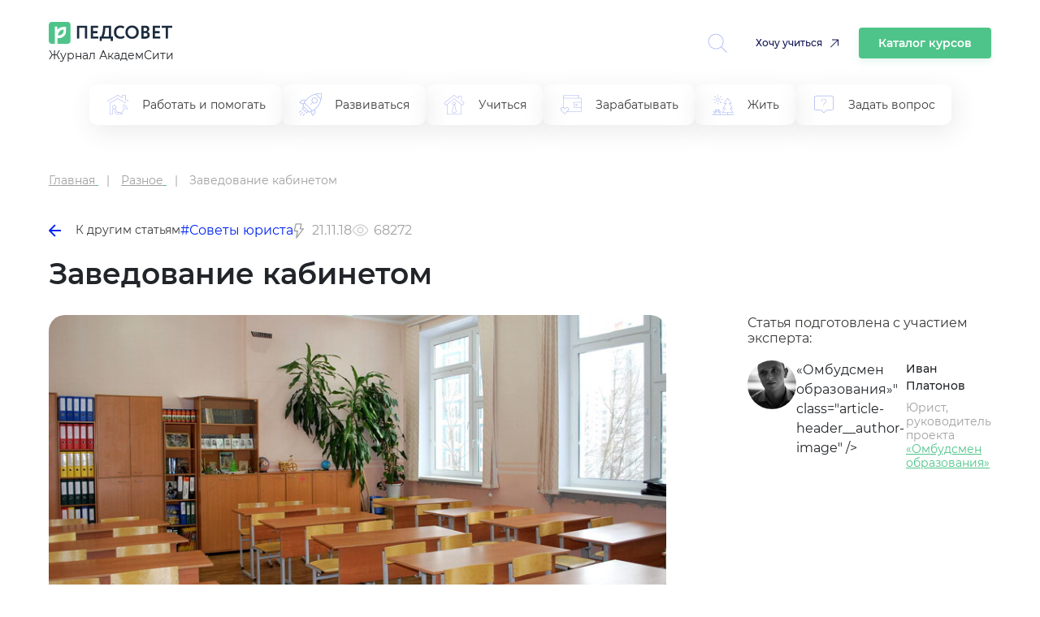

--- FILE ---
content_type: text/html; charset=UTF-8
request_url: https://pedsovet.org/article/zavedovanie-kabinetom
body_size: 11498
content:

<!DOCTYPE html>
<html prefix="og: http://ogp.me/ns# article: http://ogp.me/ns/article#" lang="ru-RU" class="no-js">
<head>
    <meta charset="UTF-8">
    <meta name="yandex-verification" content="6d5ad9e0095c3388" />
    <meta name="google-site-verification" content="1DIh9jtUoiLp-jDGaQgJYHpsM8NZuyZGLQnXHwLXtFA" />
    <meta name="viewport" content="width=device-width, initial-scale=1, shrink-to-fit=no">
    <meta name="csrf-param" content="_csrf-frontend">
<meta name="csrf-token" content="l6M90xJSRP0yzc4_8DyxZitIH1VxSWzJ9vvJyTcu9l_w2nK5fAQstnWvu368X9cSEwVSLBAeII2CrquBe2ulaA==">
    <title>Заведование кабинетом</title>
    <meta property="fb:app_id" content="4435299449820446">
<meta property="og:locale" content="ru_RU">
<meta property="title" content="Заведование кабинетом">
<meta property="og:title" content="Заведование кабинетом">
<meta property="article:author" content="Иван Платонов">
<meta name="author" content="Иван Платонов">
<meta name="description" content="Должен ли учитель, ответственный за кабинет, что-то покупать, делать ремонт в кабинете за свой счет или нет? В чем суть работы? Что говорит закон?">
<meta property="og:description" content="Должен ли учитель, ответственный за кабинет, что-то покупать, делать ремонт в кабинете за свой счет или нет? В чем суть работы? Что говорит закон?">
<meta property="og:image" content="https://pedsovet.org/v3/upload/content/_upl5bf52055063e97.40989365.png">
<meta property="twitter:card" content="summary_large_image">
<meta property="article:tag" content="Советы юриста">
<meta property="article:tag" content="АкадемСити - ноябрь 2018">
<meta property="article:publisher" content="https://www.facebook.com/pedsovet/">
<meta property="og:url" content="https://pedsovet.org/article/zavedovanie-kabinetom">
<meta property="og:type" content="article">
<meta property="og:updated_time" content="2024-11-13 13:53:35">
<meta property="og:article:modified_time" content="2024-11-13 13:53:35">
<meta property="og:article:published_time" content="2018-11-21 15:08:00">
<meta property="article:published_time" content="2018-11-21 15:08:00">
<link href="https://pedsovet.org/article/zavedovanie-kabinetom" rel="canonical">
<link href="/v3/assets/2b0e4e91809b67f7c69c7c7cda1d49b5/css/bootstrap.min.css?v=1735378372" rel="stylesheet">
<link href="/v3/assets/2b0e4e91809b67f7c69c7c7cda1d49b5/css/swiper-11.1.14.css?v=1769268978" rel="stylesheet">
<link href="/v3/assets/2b0e4e91809b67f7c69c7c7cda1d49b5/css/redesign.css?v=1769268978" rel="stylesheet">
<link href="/v3/assets/2b0e4e91809b67f7c69c7c7cda1d49b5/css/redesign-rubrics.css?v=1769268978" rel="stylesheet"></head>

<body>

    <!-- Yandex.Metrika counter --> <script type="text/javascript"> (function(m,e,t,r,i,k,a){m[i]=m[i]||function(){(m[i].a=m[i].a||[]).push(arguments)}; m[i].l=1*new Date(); for (var j = 0; j < document.scripts.length; j++) {if (document.scripts[j].src === r) { return; }} k=e.createElement(t),a=e.getElementsByTagName(t)[0],k.async=1,k.src=r,a.parentNode.insertBefore(k,a)}) (window, document, "script", "https://mc.yandex.ru/metrika/tag.js", "ym"); ym(33526043, "init", { clickmap:true, trackLinks:true, accurateTrackBounce:true, webvisor:true, trackHash:true }); </script> <noscript><div><img src="https://mc.yandex.ru/watch/33526043" style="position:absolute; left:-9999px;" alt="" /></div></noscript> <!-- /Yandex.Metrika counter -->


<div class="container">
    <header class="header">
        <div class="header__logo">
            <div>
                <a href="/">
                    <img class="header__logo-img" src="/images/logos/logo032022.svg" alt="logo" />
                </a>
                <p class="header__text">Журнал АкадемСити</p>
            </div>
            <div class="header__icons">
                <div class="header__loupe allow-hiding">
                    <a id="searchToggle" href="">
                        <svg width="34" height="34" viewBox="0 0 34 34" fill="none" xmlns="http://www.w3.org/2000/svg">
                            <path d="M33.8426 33.0454L24.098 23.3322L24.0982 23.3325C26.4614 20.7679 27.7261 17.3794 27.6206 13.8934C27.5154 10.4077 26.0483 7.10179 23.5343 4.68474C21.0202 2.2679 17.6591 0.931948 14.1718 0.963941C10.6846 0.995717 7.34842 2.39251 4.87901 4.85509C2.4096 7.31767 1.0031 10.6499 0.961403 14.1369C0.919704 17.6239 2.24608 20.9886 4.65575 23.5097C7.06569 26.0304 10.3675 27.5069 13.8528 27.6222C17.3381 27.7375 20.7305 26.4825 23.3015 24.1262L33.0481 33.8415L33.8426 33.0454ZM2.11839 14.3102C2.11893 11.0767 3.40416 7.9757 5.69072 5.68936C7.97754 3.40335 11.0788 2.11915 14.3122 2.11943C17.5457 2.11996 20.6467 3.40492 22.933 5.69148C25.2193 7.97803 26.5037 11.0793 26.5034 14.313C26.5031 17.5466 25.2185 20.6474 22.9319 22.9338C20.6456 25.22 17.5444 26.5044 14.3111 26.5044C11.0782 26.501 7.9785 25.215 5.69304 22.9286C3.40724 20.6424 2.12181 17.5427 2.11887 14.3099L2.11839 14.3102Z" fill="#94A2EE" fill-opacity="0.8"/>
                        </svg>
                    </a>
                </div>
                <a href="https://niidpo.ru/category" onclick="reachGoal('click-uchitca')" target="_blank" class="header-want-study">Хочу учиться</a>
                <a href="/katalog-kursov" class="header-katalog-kursov">Каталог курсов</a>
                <div class="header__account allow-hiding">
                    <div class="header__account-block">
                        <a href="">
                            <div class="header__account-cntr">
                                <!-- <img class="header__accaunt-icon" src="/images/icons/personal-account-icon.svg" alt="personal account icon" />
                                <span class="header__account-text">Личный кабинет</span> -->
                            </div>
                        </a>
                        <a href="">
                            <img id="hamburgerIcon" class="header__hamburger-icon" src="/images/icons/hamburger-icon.svg" alt="hamburger icon" />
                        </a>
                    </div>
                </div>
            </div>
            <div class="header__close-search hidden">
                <img src="/images/icons/cross-icon.svg" alt="Close search" />
            </div>
        </div>
        <div class="header-search" id="headerSearch">
            <div class="header-search__input-wrapper">
                <input type="text" id="searchInput" class="header-search__input" placeholder="Введите запрос" oninput="toggleClearIcon(this)" />
                <button class="header-search__clear-button" onclick="clearInput(this)">
                    <img src="/images/icons/cross-icon.svg" alt="cross-icon" />
                </button>
            </div>
            <button class="header-search__button" onclick="performSearchRedirect()">Найти</button>
            <div class="modal" id="searchModal">
                <div id="modalSearchResults"></div>
            </div>
        </div>
    </header>
    <div class="header-tags">
        <div class="header-tags-items">
            <ul>
                                        <li >
                            <a href="/rubric/rabotat-i-pomogat">
                                <img class="header-tags-item-icon" src="/images/icons/rubric_in_menu/work-and-help.svg" alt="Работать и помогать" />
                                <span>Работать и помогать</span>
                            </a>
                        </li>
                                                <li >
                            <a href="/rubric/razvivatsa">
                                <img class="header-tags-item-icon" src="/images/icons/rubric_in_menu/develop.svg" alt="Развиваться" />
                                <span>Развиваться</span>
                            </a>
                        </li>
                                                <li >
                            <a href="/rubric/ucitsa">
                                <img class="header-tags-item-icon" src="/images/icons/rubric_in_menu/study.svg" alt="Учиться" />
                                <span>Учиться</span>
                            </a>
                        </li>
                                                <li >
                            <a href="/rubric/zarabatyvat">
                                <img class="header-tags-item-icon" src="/images/icons/rubric_in_menu/earn.svg" alt="Зарабатывать" />
                                <span>Зарабатывать</span>
                            </a>
                        </li>
                                                <li >
                            <a href="/rubric/zit">
                                <img class="header-tags-item-icon" src="/images/icons/rubric_in_menu/live.svg" alt="Жить" />
                                <span>Жить</span>
                            </a>
                        </li>
                                                <li >
                            <a href="/rubric/zadat-vopros">
                                <img class="header-tags-item-icon" src="/images/icons/rubric_in_menu/ask-question.svg" alt="Задать вопрос" />
                                <span>Задать вопрос</span>
                            </a>
                        </li>
                                    </ul>
        </div>
    </div>
</div>

    <style>
        .main {
            grid-template-columns: auto !important;
        }
    </style>
    <div class="main" data-slug="zavedovanie-kabinetom">
    <div class="container" itemscope itemtype="https://schema.org/Article">
        <meta itemprop="about" content="Разное">
        <meta itemprop="alternativeHeadline" content="Заведование кабинетом">

        <div class="r-breadcrumbs">
            <ul itemscope itemtype="https://schema.org/BreadcrumbList">
                <li itemprop="itemListElement" itemscope itemtype="https://schema.org/ListItem">
                    <a title="Главная" href="/" itemprop="item">
                        <span itemprop="name">Главная</span>
                    </a>
                    <meta itemprop="position" content="1" />
                </li>
                <li itemprop="itemListElement" itemscope itemtype="https://schema.org/ListItem">
                                            <a title="Дистанционные программы"
                        href="/rubric/raznoe" itemprop="item">
                            <span itemprop="name">Разное</span>
                        </a>
                                        <meta itemprop="position" content="2" />
                </li>
                <li itemprop="itemListElement" itemscope itemtype="https://schema.org/ListItem">
                    <span itemprop="name">Заведование кабинетом</span>
                    <meta itemprop="position" content="3" />
                </li>
            </ul>        </div>

        <div class="article-navigation">
                            <a href="/rubric/raznoe" class="article-navigation__back">
                    <img src="/images/icons/left-arrow-icon.svg" alt="Назад" class="article-navigation__icon" />
                    К другим статьям
                </a>
                        <div class="article-navigation__tags">
                                    <a href="/tag/yuridicheskie-voprosy" class="article-navigation__tag">#Советы юриста</a>
                            </div>
            <div class="article-nav-date">
                <div class="article-nav-date-visible">
                    <svg width="14" height="19" viewBox="0 0 14 19" fill="none" xmlns="http://www.w3.org/2000/svg">
                        <path d="M3.61913 18.635C3.48484 18.5783 3.37323 18.4785 3.30194 18.3514C3.23064 18.2242 3.20371 18.077 3.22538 17.9328L4.41976 10.1562H1.25007C1.14958 10.1589 1.04982 10.1385 0.95847 10.0966C0.867123 10.0546 0.786638 9.99221 0.723224 9.91421C0.65981 9.83621 0.615162 9.74469 0.592726 9.6467C0.57029 9.54871 0.570665 9.44687 0.593822 9.34905L2.56257 0.817803C2.59721 0.67098 2.68138 0.540575 2.80091 0.44854C2.92044 0.356505 3.06802 0.308459 3.21882 0.31249H9.78132C9.87936 0.312157 9.97623 0.333795 10.0648 0.375813C10.1534 0.417832 10.2314 0.479164 10.2932 0.555303C10.3558 0.632302 10.4002 0.722506 10.4229 0.819126C10.4457 0.915746 10.4462 1.01626 10.4244 1.11312L9.28913 6.21874H12.4063C12.5293 6.21849 12.6499 6.25282 12.7543 6.3178C12.8588 6.38277 12.9428 6.47579 12.9969 6.58624C13.044 6.69225 13.0621 6.80883 13.0494 6.9241C13.0367 7.03938 12.9937 7.14924 12.9248 7.24249L4.39351 18.3987C4.33585 18.4842 4.25887 18.5549 4.16879 18.6051C4.07872 18.6552 3.97809 18.6835 3.87507 18.6875C3.78726 18.6859 3.7005 18.6681 3.61913 18.635ZM7.64851 7.53124L8.96101 1.62499H3.74382L2.07695 8.84374H5.95538L4.91195 15.59L11.0938 7.53124H7.64851Z" fill="#A0A0A0"/>
                    </svg>
                    21.11.18                    <div class="article-nav-date-tooltip">
                                                    <div class="article-nav-date-tooltip-title">Обновили</div>
                            <div class="article-nav-date-tooltip-value" datetime="2024-11-13T16:53:35+03:00" itemprop="datePublished">13.11.24, 16:53</div>
                                                    <div class="article-nav-date-tooltip-title">Опубликовали</div>
                        <div class="article-nav-date-tooltip-value" datetime="2018-11-21T18:08:00+03:00" itemprop="dateModified">21.11.18, 18:08</div>
                    </div>
                </div>
            </div>
                                        <div class="article-nav-reading-time">
                    <svg width="21" height="21" viewBox="0 0 21 21" fill="none" xmlns="http://www.w3.org/2000/svg">
                        <g opacity="0.5">
                            <path d="M20.3046 10.2769C19.5327 8.28033 18.1928 6.55372 16.4503 5.31043C14.7078 4.06715 12.6392 3.36169 10.5002 3.28125C8.36117 3.36169 6.29259 4.06715 4.55012 5.31043C2.80766 6.55372 1.46769 8.28033 0.695834 10.2769C0.643706 10.4211 0.643706 10.5789 0.695834 10.7231C1.46769 12.7197 2.80766 14.4463 4.55012 15.6896C6.29259 16.9329 8.36117 17.6383 10.5002 17.7188C12.6392 17.6383 14.7078 16.9329 16.4503 15.6896C18.1928 14.4463 19.5327 12.7197 20.3046 10.7231C20.3567 10.5789 20.3567 10.4211 20.3046 10.2769ZM10.5002 16.4062C7.02208 16.4062 3.34708 13.8272 2.0149 10.5C3.34708 7.17281 7.02208 4.59375 10.5002 4.59375C13.9783 4.59375 17.6533 7.17281 18.9855 10.5C17.6533 13.8272 13.9783 16.4062 10.5002 16.4062Z" fill="#A0A0A0"/>
                            <path d="M10.5 6.5625C9.72124 6.5625 8.95996 6.79343 8.31244 7.22609C7.66492 7.65875 7.16025 8.2737 6.86223 8.99318C6.56421 9.71267 6.48623 10.5044 6.63816 11.2682C6.79009 12.032 7.1651 12.7336 7.71577 13.2842C8.26644 13.8349 8.96803 14.2099 9.73183 14.3618C10.4956 14.5138 11.2873 14.4358 12.0068 14.1378C12.7263 13.8398 13.3413 13.3351 13.7739 12.6876C14.2066 12.04 14.4375 11.2788 14.4375 10.5C14.4375 9.45571 14.0227 8.45419 13.2842 7.71577C12.5458 6.97734 11.5443 6.5625 10.5 6.5625ZM10.5 13.125C9.98083 13.125 9.47331 12.971 9.04163 12.6826C8.60995 12.3942 8.2735 11.9842 8.07482 11.5045C7.87614 11.0249 7.82415 10.4971 7.92544 9.98789C8.02673 9.47869 8.27673 9.01096 8.64385 8.64384C9.01096 8.27673 9.47869 8.02672 9.98789 7.92544C10.4971 7.82415 11.0249 7.87614 11.5045 8.07482C11.9842 8.2735 12.3942 8.60995 12.6826 9.04163C12.971 9.47331 13.125 9.98082 13.125 10.5C13.125 11.1962 12.8484 11.8639 12.3562 12.3562C11.8639 12.8484 11.1962 13.125 10.5 13.125Z" fill="#A0A0A0"/>
                        </g>
                    </svg>
                    <span>68272</span>
                </div>
                    </div>

        <div class="article-hdr_cntr" itemprop="mainEntityOfPage">
            <h1 class="article__title" itemprop="headline">Заведование кабинетом</h1>
            <div class="article-header">
                <div class="article-header__image-wrapper" itemscope itemtype="https://schema.org/ImageObject">
                    <img src="https://pedsovet.org/v3/upload/ckeditor/6/images/2018-11-21/1542791233_039a.jpg"
                         alt="Заведование кабинетом" class="article-header__image" itemprop="contentUrl" />
                    <span itemprop="name" style="visibility:hidden;">Заведование кабинетом</span>
                </div>

                <div class="article-header__info">

                    <div class="article-header__author-info">
                        <p class="article-header__author-intro">
                            Статья подготовлена с участием эксперта:
                        </p>
                        <div class="article-header__author" itemscope itemprop="author" itemtype="https://schema.org/Person">
                            <meta itemprop="name" content="Иван Платонов"/>
                            <img src="/v3/upload/pseudonym/_upl61a8925b755ad8.37703642.jpg" alt="Иван Платонов, Юрист, руководитель проекта <a href="https://vk.com/perfect_lawyer" target="_blank" rel="noopener">«Омбудсмен образования»</a>" class="article-header__author-image" />
                            <div class="article-header__author-details">
                                <a href="/search/author/ivan-platonov" class="article-header__author-name" itemprop="url">
                                    Иван Платонов                                </a>
                                <p class="article-header__author-description">Юрист, руководитель проекта <a href="https://vk.com/perfect_lawyer" target="_blank" rel="noopener">«Омбудсмен образования»</a></p>
                            </div>
                        </div>
                                            </div>
                </div>
            </div>
        </div>

        <div class="article-container without-sticky-vrezka">
            <div class="single-article__content" itemprop="articleBody">
                <!-- widgets before -->
                
                <p>Должен ли учитель, ответственный за кабинет, что-то покупать, делать ремонт в кабинете за свой счет или нет? В чем суть работы? Что говорит закон?</p>

<p></p>

<p>Для работы нам понадобятся:<br />
- Трудовой кодекс РФ;<br />
- Приказ Минобрнауки России от 11.05.2016 N 536 &laquo;Об утверждении Особенностей режима рабочего времени и времени отдыха педагогических и иных работников организаций, осуществляющих образовательную деятельность&raquo; (далее &ndash; Приказ № 536);<br />
- Постановления Минтруда РФ от 31.12.2002 № 85 &laquo;Об утверждении перечней должностей и работ, замещаемых или выполняемых работниками, с которыми работодатель может заключать письменные договоры о полной индивидуальной или коллективной (бригадной) материальной ответственности, а также типовых форм договоров о полной материальной ответственности&raquo; (далее &ndash; Постановление № 85).</p>

<p>Начнем с того, что заведование кабинетом - это дополнительная работа, не обусловленная трудовым договором, поэтому нужно:<br />
- Написать заявление на согласие выполнять функции по заведованию кабинетом (ст. 60.2 ТК РФ, пп.6 п. 2.3 Приказа № 536);<br />
- Подписать дополнительное соглашение к трудовому договору (если это не прописано в трудовом договоре, но это не отменяет подачу письменного согласия);<br />
- Ознакомиться с приказом.</p>

<p>В чем суть заведования кабинетом? Заведование кабинетом предполагает обязанности по соблюдению требований законодательства в конкретном кабинете. Нет обязанности что-либо покупать за свой счет, нужно своевременно в случае выявления недостатков писать служебные записки администрации учреждения. На втором экземпляре получаем отметку, что администрация ее получила. Иначе доказать факт того, что вы говорили руководству о нарушениях, становится практически невозможно.</p>

<p>Все заявления администрации, что, если вы заведуете кабинетом, то и должны все покупать туда или делать ремонт, не имеют под собой законных оснований. Если будут настаивать на обратном, то пусть выдадут должностные обязанности, где это будет прописано, и мы их с удовольствием обжалуем. Право их требовать дает ст. 62 ТК РФ.</p>

<p>Вы можете в кабинете расставить мебель, как вам нравится, оформить стенды и т.д.</p>

<p>Кроме этого, педагогический работник не является материально-ответственным лицом, поэтому в случае, если что-то разобьется в кабинете или будет похищено, педагог не обязан покупать или отдавать деньги за эту вещь. Это будет только в случае, если работодатель докажет вину работника в порче или утере вещи. Тогда обязанность вернуть деньги или купить новую вещь наступает независимо от того, какую должность занимает работник и какие функции выполняет.</p>

<p>Перечень работ, при выполнении которых может вводиться полная коллективная материальная ответственность за недостачу вверенного работникам имущества утвержден Приложением № 3 Постановления № 85.</p>

<p>Такой работы, как &laquo;заведование кабинетом&raquo;, в этом перечне нет, что делает все соглашения о полной материальной ответственности незаконными.</p>

<p>Подводя итог:<br />
1. Должны написать заявление о согласии выполнять работу.<br />
2. Должны докладывать обо всех нарушениях в кабинете, чтобы администрация их устраняла.<br />
3. Свобода организации пространства в кабинете с учетом требования закона.<br />
4. НЕ должны покупать что-либо и ремонтировать кабинет за свой счёт.<br />
5. Договор материальной ответственности не заключается с педагогическим работником, который заведует кабинетом.</p>

<p style="text-align: right;"><em>Источник - проект&nbsp;<strong><a href="https://vk.com/wall-133392204_4966">&laquo;Омбудсмен образования&raquo;</a></strong></em></p>

<p style="text-align: center;"><span style="font-size:18px"><em><strong><a href="https://pedsovet.org/beta/search/author/ivan-platonov">Подписаться на авторский канал о юридических аспектах образования.</a><br />
Автор - Иван Платонов</strong></em></span></p>

                <!-- widgets after -->
                            </div>
        </div>

    <div class="single-article__suggest">
  <div class="single-article__suggest-title">Вам будет интересно:</div>
  <div class="single-article__suggest-content">
          <div class="cell">
        <article class="post-card"><a class="post-card__link" href="/article/kak-polucit-oplatu-za-rabotu-na-izbiratelnom-ucastke-sprasivaet-ucitel-otvecaet-urist">
            <figure class="post-card__box">
              <img class="post-card__box-img" src="//pedsovet.org/v3/upload/content/_upl65f42cf9343e81.45963465.jpg" alt="Как получить оплату за работу на избирательном участке: спрашивает учитель — отвечает юрист ">
              <figcaption class="post-card__box-text">Как получить оплату за работу на избирательном участке: спрашивает учитель — отвечает юрист </figcaption>
            </figure></a>
        </article>
      </div>
            <div class="cell">
        <article class="post-card"><a class="post-card__link" href="/article/5-2023">
            <figure class="post-card__box">
              <img class="post-card__box-img" src="//pedsovet.org/v3/upload/content/_upl65a2630ed2b6b7.29909586.jpg" alt="Топ-5 материалов на «Педсовете» за 2023 год">
              <figcaption class="post-card__box-text">Топ-5 материалов на «Педсовете» за 2023 год</figcaption>
            </figure></a>
        </article>
      </div>
            <div class="cell">
        <article class="post-card"><a class="post-card__link" href="/article/travma-rebenka-v-detskom-lagere-cto-nuzno-znat-roditelam-ctoby-polucit-kompensaciu">
            <figure class="post-card__box">
              <img class="post-card__box-img" src="//pedsovet.org/v3/upload/content/_upl6492efb181be78.25468585.jpg" alt="Травма ребенка в детском лагере: что нужно знать родителям, чтобы получить компенсацию">
              <figcaption class="post-card__box-text">Травма ребенка в детском лагере: что нужно знать родителям, чтобы получить компенсацию</figcaption>
            </figure></a>
        </article>
      </div>
            <div class="cell">
        <article class="post-card"><a class="post-card__link" href="/article/dolznostnye-instrukcii-dla-pedagogov-zacem-nuzny-iz-cego-sostoat-na-cto-vliaut">
            <figure class="post-card__box">
              <img class="post-card__box-img" src="//pedsovet.org/v3/upload/content/_upl61a74928372971.52356115.jpg" alt="Должностные инструкции для педагогов: зачем нужны, из чего состоят, на что влияют">
              <figcaption class="post-card__box-text">Должностные инструкции для педагогов: зачем нужны, из чего состоят, на что влияют</figcaption>
            </figure></a>
        </article>
      </div>
            <div class="cell">
        <article class="post-card"><a class="post-card__link" href="/article/pobory-ili-pomos-klassu">
            <figure class="post-card__box">
              <img class="post-card__box-img" src="//pedsovet.org/v3/upload/content/_upl6153264859b2b7.67266374.jpg" alt="Поборы или помощь классу?">
              <figcaption class="post-card__box-text">Поборы или помощь классу?</figcaption>
            </figure></a>
        </article>
      </div>
            <div class="cell">
        <article class="post-card"><a class="post-card__link" href="/article/issledovanie-vse-rossijskij-zakony-stanovatsa-sloznee-rabot-tolstogo-i-kanta">
            <figure class="post-card__box">
              <img class="post-card__box-img" src="//pedsovet.org/v3/upload/content/_upl606acb83a57a72.34151161.jpg" alt="Исследование ВШЭ: российский законы становятся сложнее работ Толстого и Канта">
              <figcaption class="post-card__box-text">Исследование ВШЭ: российский законы становятся сложнее работ Толстого и Канта</figcaption>
            </figure></a>
        </article>
      </div>
        </div>
</div>

    </div> <!-- /.container -->
</div>

<footer>
    <div class="container">
        <div class="footer-rw">
            <div>
                <a class="footer-logo">
                    <img src="/images/logos/logo032022.svg" alt="https://pedsovet.org">
                </a>
                <p class="header__text">Журнал АкадемСити</p>
            </div>
            <div class="footer-soc">
                <a href="https://vk.com/pedsovet" rel="nofollow"><img src="/images/sc-ic-3v.svg" alt="vk-icon"></a>
                <a href="https://t.me/pedsovet" rel="nofollow"><img src="/images/sc-ic-1v.svg" alt="tg-icon"></a>
                <a href="https://www.youtube.com" rel="nofollow"><img src="/images/sc-ic-2v.svg" alt="yt-icon"></a>
                <a href="https://ok.ru/pedsovetorg" rel="nofollow"><img src="/images/sc-ic-4v.svg" alt="ok-icon"></a>
                <a href="https://dzen.ru/" rel="nofollow"><img src="/images/sc-ic-5v.svg" alt="yndx-icon"></a>
            </div>
            <!-- <div class="footer-subscr-frm">
                <form>
                    <div class="footer-subscr-frm-items">
                        <div class="footer-subscr-frm-item">
                            <input type="email" name="email" placeholder="Ваш e-mail" data-title="E-mail" class="" autocomplete="off" maxlength="150">
                        </div>
                        <div class="footer-subscr-frm-btn">
                            <button class="btn btn-blue">Подписаться</button>
                        </div>
                    </div>
                </form>
            </div>-->
        </div>
        <div class="footer-logo-inset">
          <div class="footer-logo-inset__img">
            <img src="/images/logos/academcity-logo.svg" alt="academcity" />
          </div>
          <div class="footer-logo-inset__dscr">
            <span class="footer-logo-inset__dscr-bd">АкадемСити</span> - группа
            образовательных организаций в сегментах дополнительного и среднего
            профессионального образования
          </div>
        </div>
        <div class="footer-rw-sm" itemscope itemtype="https://schema.org/Organization">
                            <div class="footer-col">
                    <div class="footer-hdr">
                        Публикации                    </div>
                    
                                            <div class="footer-lnk">
                            <ul>
                                                                    <li><a href="/rubric/ucitsa">Учиться</a></li>
                                                                    <li><a href="/rubric/rabotat-i-pomogat">Работать и помогать</a></li>
                                                                    <li><a href="/rubric/zarabatyvat">Зарабатывать</a></li>
                                                                    <li><a href="/rubric/razvivatsa">Развиваться</a></li>
                                                                    <li><a href="/rubric/zit">Жить</a></li>
                                                                    <li><a href="/rubric/zadat-vopros">Задать вопрос</a></li>
                                                                    <li><a href="/rubric/raznoe">Разное</a></li>
                                                            </ul>
                        </div>
                                    </div>
                            <div class="footer-col">
                    <div class="footer-hdr">
                        <span itemprop="name">Педсовет</span>                    </div>
                    
                                            <div class="footer-lnk">
                            <ul>
                                                                    <li><a href="/page/o-sayte">О проекте</a></li>
                                                                    <li><a href="https://pedsovet.org/news">Новости</a></li>
                                                                    <li><a href="/page/tekst-soglasheniya-s-polzovatelem">Пользовательское соглашение</a></li>
                                                                    <li><a href="/page/politika-v-otnoshenii-obrabotki-personalnyh-dannyh">Политика в отношении обработки персональных данных</a></li>
                                                            </ul>
                        </div>
                                    </div>
            
            <div class="footer-col">
                                <div class="footer-item">
                    <div class="footer-item-title">Электронный адрес</div>
                    <a href="mailto:red@academcity.online" itemprop="email">red@academcity.online</a>
                </div>                <!-- <div class="footer-btn">
                    <button id="request-popup" class="btn btn-bord" data-toggle="modal" data-target="#requestmodal">
                        Напишите нам
                    </button>
                </div> -->
            </div>
        </div>
        <br><br>
        <div class="footer-rw-sm">
            <!--  <div class="footer-item-title">Разное</div> -->
        </div>
    </div>
    <div class="footer__bottom">
        <span>Свидетельство о регистрации средства массовой информации ЭЛ №ФС77-22828 от 28 декабря 2005 г.</span><br>
    </div>
</footer>


<script src="https://cdn.jsdelivr.net/npm/swiper@11/swiper-bundle.min.js"></script>
<script src="/themes/pedsovet/js/jquery-3.5.1.min.js?v=1635573504"></script>
<script src="/v3/assets/ecb1a209d5a316e4758b21dc4231a5ac/yii.js?v=1733304022"></script>
<script src="/v3/assets/2b0e4e91809b67f7c69c7c7cda1d49b5/js/main.js?v=1769268978"></script>
<script>jQuery(function ($) {

    $('body').on('click', '.edtr-plgn__prdct-card__btn-cntr a, .edtr-plgn__prgms-card_btn a', function() {
        ym(33526043, 'reachGoal', 'perehod_na_academcity');
    });

    $('body').on('click', 'a[href^="http"]', function(){
        $(this).attr('target','_blank');
    });
    
            setTimeout(function(){
                $.ajax({
                    url: '/article/17595/count_view'
                });
            }, 3000);
        

$(window).on('resize orientationchange', function () { footer(); });
$(function () { footer(); });

let footerInitialized = false;
function footer(){
    if (!footerInitialized && window.innerWidth < 1200) {
        footerInitialized = true;
        const colHdr = document.querySelectorAll(".footer-hdr");
        colHdr.forEach((colHdr) => {
            colHdr.addEventListener("click", () => {
                if (colHdr.classList.contains("open")) {
                    colHdr.classList.remove("open");
                } else {
                    const colHdrOpen = document.querySelectorAll(".open");
                    colHdrOpen.forEach((colHdrOpen) => {
                        colHdrOpen.classList.remove("open");
                    });
                    colHdr.classList.add("open");
                }
            });
        });
    }
}
        
/* $(function() {
    $('#request-popup').on('click', function() {
        $('#requestmodal').modal('show').fadeIn();
    }); 
    $('#popuprequest-form .close').click(function() {
        $('#requestmodal').modal('hide').fadeOut();
    });
});  */
});</script></body>
</html>


--- FILE ---
content_type: image/svg+xml
request_url: https://pedsovet.org/images/sc-ic-5v.svg
body_size: 3854
content:
<svg width="115" height="27" viewBox="0 0 115 27" fill="none" xmlns="http://www.w3.org/2000/svg">
<g clip-path="url(#clip0_8_31)">
<path fill-rule="evenodd" clip-rule="evenodd" d="M80.4725 21.813H73.5813C74.4092 20.7866 74.9126 18.5967 75.1838 15.2882C75.4356 12.1027 75.581 7.84052 75.6761 2.24708H80.4725V21.813ZM82.3267 26.7576H83.5321V21.813H82.0134V0.980164H74.2945C74.1994 7.12736 74.1071 12.0104 73.7911 15.2882C73.4862 18.4401 72.9633 20.9124 71.8753 21.813H71.2377V26.7576H72.4431L72.6528 23.0799H82.1113L82.3323 26.7576H82.3267ZM88.4431 23.3847C90.8203 23.3847 92.8004 21.7179 92.8004 18.6918C92.8004 16.983 91.9614 15.4756 90.0149 14.7652C91.7125 13.9262 92.3306 12.5446 92.3306 11.026C92.3306 8.74387 91.0329 7.19168 88.5913 7.19168C86.9245 7.19168 85.7834 7.93561 85.1038 8.83616L85.4702 10.2177C86.1498 9.26406 87.179 8.4586 88.5913 8.4586C90.11 8.4586 90.949 9.485 90.949 11.0568C90.949 13.1935 89.6821 14.273 87.8894 14.273H86.7371V15.4448H88.0348C90.3589 15.4448 91.3125 16.7761 91.3125 18.7226C91.3125 20.9739 90.0149 22.1178 88.4123 22.1178C86.2756 22.1178 85.2297 20.4509 85.2297 20.4509L84.7375 21.6563C84.7375 21.6563 85.9428 23.3847 88.4459 23.3847H88.4431ZM96.0055 15.5399H103.056C103.548 10.0108 101.82 7.19168 99.1294 7.19168C96.4389 7.19168 94.5931 10.187 94.5931 15.2882C94.5931 20.3894 96.1005 23.3847 99.4119 23.3847C101.884 23.3847 103.056 21.6256 103.056 21.6256L102.595 20.4537C102.595 20.4537 101.515 22.1206 99.4426 22.1206C97.1913 22.1206 96.0698 19.8049 96.0082 15.5427L96.0055 15.5399ZM99.1266 8.39707C100.707 8.39707 101.943 10.2513 101.694 14.3988H96.039C96.1649 10.503 97.4961 8.39707 99.1294 8.39707H99.1266ZM112.576 23.0827H114.022V7.50492H112.576V14.396H107.254V7.50492H105.808V23.0799H107.254V15.5679H112.576V23.0771V23.0827Z" fill="black"/>
<path fill-rule="evenodd" clip-rule="evenodd" d="M8.48206 14.5527V22.9904H10.8509V0.982971H7.31583C3.8395 0.982971 0.919721 3.29027 0.919721 7.91045C0.919721 11.205 2.20342 12.9893 4.14154 13.971L0.0219727 22.9904H2.76556L6.51037 14.5527H8.48206ZM8.48206 12.581H7.22074C5.16515 12.581 3.46474 11.4455 3.46474 7.90766C3.46474 4.3698 5.31058 2.98822 7.21794 2.98822H8.47926V12.5838L8.48206 12.581Z" fill="#FF0000"/>
<path fill-rule="evenodd" clip-rule="evenodd" d="M34.6062 21.0187H33.3757V7.48254H26.1797V8.80818C26.1797 12.9278 26.0231 17.7269 24.6051 21.0215H23.657V26.0388H25.8049V22.9932H32.4499V26.0388H34.609V21.0215L34.6062 21.0187ZM45.0352 21.936L44.4814 20.0902C43.8662 20.5293 42.781 21.1445 41.4358 21.1445C39.5284 21.1445 38.5356 19.2987 38.5356 15.7832H45.0016V14.4604C45.0016 9.20252 43.3124 7.26439 40.7254 7.26439C37.4309 7.26439 36.0437 10.8945 36.0437 15.8783C36.0437 20.8621 38.0154 23.2001 41.2177 23.2001C42.7615 23.2001 44.0451 22.7107 45.0352 21.9388V21.936ZM19.901 7.48254V14.0632H16.3352V7.48254H13.9272V22.9932H16.3352V16.0349H19.901V22.9932H22.2699V7.48254H19.901ZM53.9539 22.9904H56.5717L52.1696 14.7708L56.0179 7.47974H53.5876L49.8651 14.6449V7.48254H47.4655V22.9932H49.8651V15.263L53.9539 22.9904ZM62.2043 23.2001C63.6222 23.2001 64.6039 22.7415 65.4373 22.0311L64.8835 20.2468C64.3298 20.7362 63.4348 21.1949 62.2658 21.1949C60.3249 21.1949 59.4075 18.9827 59.4075 15.1036C59.4075 11.2246 60.6269 9.26405 62.3581 9.26405C63.3397 9.26405 64.2654 9.78424 64.9143 10.338L65.2471 8.06426C64.5703 7.62517 63.7648 7.2616 62.3889 7.2616C58.7587 7.2616 56.8821 10.3688 56.8821 15.2295C56.8821 20.5292 58.8734 23.1973 62.2015 23.1973L62.2043 23.2001ZM31.0096 21.0215H26.8789C28.171 17.7269 28.3276 12.9585 28.3276 9.69475V9.42346H31.0068V21.0215H31.0096ZM40.731 9.23608C42.1182 9.23608 42.5461 11.177 42.5461 13.8143H38.572C38.7286 11.0512 39.2488 9.23608 40.731 9.23608Z" fill="black"/>
</g>
<defs>
<clipPath id="clip0_8_31">
<rect width="114" height="25.7774" fill="white" transform="translate(0.0219727 0.980164)"/>
</clipPath>
</defs>
</svg>


--- FILE ---
content_type: image/svg+xml
request_url: https://pedsovet.org/images/logos/logo032022.svg
body_size: 4552
content:
<svg width="152" height="27" viewBox="0 0 152 27" fill="none" xmlns="http://www.w3.org/2000/svg">
<path d="M23.2668 0H3.54731C2.6065 0 1.70423 0.376321 1.03898 1.04618C0.373731 1.71604 0 2.62457 0 3.5719V23.4281C0 24.3754 0.373731 25.284 1.03898 25.9538C1.70423 26.6237 2.6065 27 3.54731 27H7.38195V5.82577L10.5745 5.85077L10.6348 9.65127C11.8324 8.1332 13.497 7.05891 15.3669 6.5973C17.2546 6.15111 19.1942 5.96842 21.1313 6.05437C21.1313 6.05437 21.3371 10.4692 21.2129 11.6265C21.0887 12.7838 21.2377 15.2842 18.1445 17.9952C15.0512 20.7063 10.8796 19.8419 10.8796 19.8419C10.8796 19.8419 10.8441 24.3496 10.8512 26.9857H23.2668C24.2076 26.9857 25.1099 26.6094 25.7751 25.9395C26.4404 25.2697 26.8141 24.3611 26.8141 23.4138V3.5719C26.8141 3.10283 26.7224 2.63835 26.5441 2.20499C26.3658 1.77163 26.1045 1.37786 25.7751 1.04618C25.4457 0.714501 25.0547 0.451398 24.6243 0.271893C24.1939 0.0923882 23.7326 0 23.2668 0Z" fill="#4FC48A"/>
<path d="M18.1844 9.27466C18.1844 9.27466 15.5807 9.69971 13.7609 11.2606C11.9412 12.8216 11.2991 16.5113 11.2991 16.5113C11.2991 16.5113 12.8812 17.19 15.8539 15.4898C18.8265 13.7895 18.1844 9.27466 18.1844 9.27466Z" fill="#4FC48A"/>
<path d="M47.2493 20.6053H44.4719V7.30421H37.4268V20.6053H34.6495V4.68947H47.2493V20.6053Z" fill="#1C2C3E"/>
<path d="M60.9996 20.6053H51.6288V4.68947H60.7738V7.30421H54.4062V11.2604H60.0964V13.8752H54.4062V17.9905H60.9996V20.6053Z" fill="#1C2C3E"/>
<path d="M65.2943 23.4474H62.6976V17.9905H64.3911C64.8427 17.46 65.3319 16.2853 65.8588 14.4663C66.4007 12.6019 66.7244 10.404 66.8298 7.87263L66.9878 4.68947H76.7877V17.9905H78.9328V23.4474H76.3361V20.6053H65.2943V23.4474ZM69.6749 7.30421L69.4265 10.0781C69.291 11.988 69.0125 13.6629 68.591 15.1029C68.1545 16.6036 67.7706 17.5661 67.4394 17.9905H74.0329V7.30421H69.6749Z" fill="#1C2C3E"/>
<path d="M92.3497 16.9674L93.411 19.0592C92.9142 19.5897 92.1992 20.0217 91.2659 20.3552C90.3476 20.6886 89.3767 20.8554 88.353 20.8554C85.9445 20.8554 83.98 20.1051 82.4596 18.6044C80.9542 17.1038 80.2015 15.1181 80.2015 12.6474C80.2015 10.2827 80.9166 8.31979 82.3467 6.75853C83.7617 5.21242 85.7412 4.43937 88.2853 4.43937C90.3024 4.43937 91.9057 4.97747 93.0949 6.05368L91.853 8.12274C90.7842 7.41032 89.5949 7.05411 88.2853 7.05411C86.7799 7.05411 85.5455 7.56189 84.5821 8.57747C83.6187 9.59305 83.137 10.9497 83.137 12.6474C83.137 14.3147 83.6413 15.6638 84.6499 16.6945C85.6735 17.7253 86.9907 18.2406 88.6014 18.2406C89.9863 18.2406 91.2358 17.8162 92.3497 16.9674Z" fill="#1C2C3E"/>
<path d="M94.3363 12.6474C94.3363 10.3282 95.104 8.38042 96.6395 6.804C98.205 5.22758 100.177 4.43937 102.555 4.43937C104.934 4.43937 106.898 5.19726 108.449 6.71305C110.015 8.244 110.797 10.2221 110.797 12.6474C110.797 15.0272 110.015 16.9901 108.449 18.5362C106.883 20.0823 104.919 20.8554 102.555 20.8554C100.177 20.8554 98.2125 20.0975 96.662 18.5817C95.1115 17.0659 94.3363 15.0878 94.3363 12.6474ZM97.2717 12.6474C97.2717 14.2541 97.776 15.588 98.7846 16.6491C99.7932 17.7101 101.05 18.2406 102.555 18.2406C104.181 18.2406 105.468 17.7101 106.417 16.6491C107.38 15.588 107.862 14.2541 107.862 12.6474C107.862 11.0255 107.35 9.684 106.326 8.62295C105.303 7.57705 104.046 7.05411 102.555 7.05411C101.035 7.05411 99.7706 7.57705 98.762 8.62295C97.7685 9.66884 97.2717 11.0103 97.2717 12.6474Z" fill="#1C2C3E"/>
<path d="M114.011 20.5825V4.73495C115.637 4.65916 117.157 4.62126 118.573 4.62126C120.319 4.62126 121.621 4.96989 122.479 5.66716C123.337 6.36442 123.766 7.32695 123.766 8.55474C123.766 10.2676 123.013 11.4726 121.508 12.1699V12.2154C122.366 12.4427 123.043 12.8747 123.54 13.5114C124.037 14.1328 124.285 14.9362 124.285 15.9215C124.285 17.4676 123.758 18.6499 122.705 19.4684C121.651 20.2869 120.221 20.6962 118.414 20.6962C116.608 20.6962 115.14 20.6583 114.011 20.5825ZM118.753 13.7615H116.789V17.9678C117.496 18.0436 118.106 18.0815 118.618 18.0815C120.545 18.0815 121.508 17.316 121.508 15.7851C121.508 15.1181 121.267 14.6179 120.785 14.2844C120.304 13.9358 119.626 13.7615 118.753 13.7615ZM118.527 7.236C117.865 7.236 117.285 7.25874 116.789 7.30421V11.3286H118.663C119.37 11.3286 119.935 11.1467 120.356 10.7829C120.793 10.4192 121.011 9.89621 121.011 9.2141C121.011 8.57747 120.793 8.09242 120.356 7.75895C119.92 7.41032 119.31 7.236 118.527 7.236Z" fill="#1C2C3E"/>
<path d="M137.318 20.6053H127.948V4.68947H137.093V7.30421H130.725V11.2604H136.415V13.8752H130.725V17.9905H137.318V20.6053Z" fill="#1C2C3E"/>
<path d="M144.097 7.30421H138.971V4.68947H152V7.30421H146.874V20.6053H144.097V7.30421Z" fill="#1C2C3E"/>
</svg>


--- FILE ---
content_type: application/javascript; charset=utf-8
request_url: https://pedsovet.org/v3/assets/2b0e4e91809b67f7c69c7c7cda1d49b5/js/main.js?v=1769268978
body_size: 5324
content:
/* $(function () {
  new Swiper(".news-unt-sw", {
    loop: false,
    slidesPerView: 1,
    spaceBetween: 0,
    breakpoints: {
      0: {
        slidesPerView: "auto",
        enabled: true,
      },
      561: {
        slidesPerView: "auto",
        enabled: true,
      },
      1200: {
        slidesPerView: "auto",
        enabled: true,
        loop: false,
        navigation: {
          nextEl: ".swiper-button-next",
          prevEl: ".swiper-button-prev",
        },
      },
    },
  });
}); */

$(function(){
    initTabs();
    initFilters();
    initProgramClicks();
    initArticleCardClicks();
});

const searchToggle = document.getElementById("searchToggle");
const headerSearch = document.getElementById("headerSearch");
let accountElements;
function updateAccountElements() {
    accountElements = document.querySelectorAll(".main, footer, .scrn-desktop");
}
updateAccountElements();
const modal = document.getElementById("searchModal");
const $body = $("body");
const closeSearchIcon = document.querySelector(".header__close-search");

const hamburgerIcon = document.getElementById("hamburgerIcon");
const accountCntr = document.querySelector(".header__account-cntr");
const headerTags = document.querySelector(".header-tags");

const searchData = [
    "Дизайн-занятия",
    "Прежде чем проводить онлайн дизайнерские занятия",
    "О дизайнерах",
    "Вы обогатите словарный запас учеников, разовьете дизайнерские навыки",
    "Дизайн-занятия",
    "Прежде чем проводить онлайн дизайнерские занятия",
    "О дизайнерах",
    "Вы обогатите словарный запас учеников, разовьете дизайнерские навыки",
    "Дизайн-занятия",
    "Прежде чем проводить онлайн дизайнерские занятия",
    "О дизайнерах",
    "Вы обогатите словарный запас учеников, разовьете дизайнерские навыки",
];

searchToggle.addEventListener("click", function (e) {
    e.preventDefault();
    headerSearch.classList.toggle("show-search");

    if (window.screen.width <= 768) {
        if (headerSearch.classList.contains("show-search")) {
            accountElements.forEach((element) =>
                element.classList.add("hidden")
            );
            $body.addClass("show-menu");
            closeSearchIcon.style.display = "block";
        } else {
            accountElements.forEach((element) =>
                element.classList.remove("hidden")
            );
            $body.removeClass("show-menu");
            closeSearchIcon.style.display = "none";
        }
    }
});

closeSearchIcon.addEventListener("click", function () {
    headerSearch.classList.remove("show-search");
    accountElements.forEach((element) =>
        element.classList.remove("hidden")
    );
    $body.removeClass("show-menu");
    closeSearchIcon.style.display = "none";
    headerTags.classList.remove("show-menu");
    accountCntr.classList.remove("show-menu");
});

hamburgerIcon.addEventListener("click", function (e) {
    e.preventDefault();
    
    const isMenuOpen = accountCntr.classList.toggle("show-menu");
    headerTags.classList.toggle("show-menu", isMenuOpen);

    if (window.screen.width <= 768) {
        if (isMenuOpen) {
            accountElements.forEach((element) =>
                element.classList.add("hidden")
            );
            $body.addClass("show-menu");
            closeSearchIcon.style.display = "block";
        } else {
            accountElements.forEach((element) =>
                element.classList.remove("hidden")
            );
            $body.removeClass("show-menu");
            closeSearchIcon.style.display = "none";
        }
    }
});

window.addEventListener("resize", function () {
    if (window.screen.width > 768) {
        accountCntr.classList.remove("show-menu");
        headerTags.classList.remove("show-menu");
        accountElements.forEach((element) =>
            element.classList.remove("hidden")
        );
        $body.removeClass("show-menu");
        closeSearchIcon.style.display = "none";
    }
});

function toggleClearIcon(inputElement) {
    const clearIcon = inputElement.nextElementSibling;
    if (inputElement.value.length > 0) {
        clearIcon.style.display = "block";
    } else {
        clearIcon.style.display = "none";
    }
}

function clearInput(buttonElement) {
    const input = buttonElement.previousElementSibling;  console.log( input.value );
    // input.value = "";
    buttonElement.style.display = "none";
    // document.getElementById("modalSearchResults").innerHTML = "";
    modal.style.display = "none";
}

document.getElementById("searchInput").addEventListener("keydown",
    function (e) {
        // if (e.key === "Enter") performSearch();
        if (e.key === "Enter") performSearchRedirect();
    });


function performSearchRedirect() {
    const input = document.getElementById("searchInput").value.trim().toLowerCase();
    const resultsDiv = document.getElementById("modalSearchResults");
    const inputWrapper = document.querySelector(".header-search__input-wrapper");

    if (input.length == 0)
        window.location.href = "/search/index?q=%20";
    else
        window.location.href = "/search/index?q=" + input;
}
function performSearch() {
    const input = document.getElementById("searchInput").value.trim().toLowerCase();
    const resultsDiv = document.getElementById("modalSearchResults");
    const inputWrapper = document.querySelector(".header-search__input-wrapper");

    if (input === "") {
        resultsDiv.innerHTML = "<p>Введите запрос для поиска</p>";
        modal.style.display = "block";
        return;
    }

    // Search request
    var searchRequest = null;
    if (input.length >= 3) {
        setTimeout(function(){
            if (searchRequest != null) {
                resultsDiv.innerHTML = "";
                searchRequest = $.ajax({
                    type: "GET",
                    url: "/search/ajax",
                    data: { 'q' : input },
                    dataType: "text",
                    success: function(resp) {
                        // if (input == $(that).val()) { // if the value is the same
                        $('#modalSearchResults').html(resp);
                        var n = $('#modalSearchResults div a.result').length;
                        if(n == 0) $('#modalSearchResults').html("<p class='no-hover'>Поиск не дал результатов</p>");
                        $('#search__form button').text('Найдено совпадений: ' + n +' →');
                        // }
                    }
                });
            } else {
                searchRequest = $.ajax({
                    type: "GET",
                    url: "/search/ajax",
                    data: { 'q' : input },
                    dataType: "text",
                    success: function(resp) {
                        // if (input == $(that).val()) { // if the value is the same
                            $('#modalSearchResults').html(resp);
                            var n = $('#modalSearchResults div a.result').length;
                            if(n == 0) $('#modalSearchResults').html("<p class='no-hover'>Поиск не дал результатов</p>");
                            if(n > 4) $('#modalSearchResults').append(
                                "<div>" +
                                    "<a class='result' href='/search?q=" + input + "' style='color:#0024F4;'>Смотреть еще</a>" +
                                "</div>");

                            $('#search__form button').text('Найдено совпадений: ' + n +' →');
                        // }
                    }
                });
            }
        }, 300);
    }

    /* const filteredResults = searchData.filter((item) => item.toLowerCase().includes(input));
    resultsDiv.innerHTML = (filteredResults.length > 0) ? filteredResults.map((result) => `<p>${result}</p>`).join("") : "<p class='no-hover'>Поиск не дал результатов</p>"; */

    const rect = inputWrapper.getBoundingClientRect();
    modal.style.top = `${rect.bottom}px`;
    modal.style.left = `${rect.left}px`;
    modal.style.width = `${rect.width}px`;

    modal.style.display = "block";
}

function updateButtonText() {
    const button = document.querySelector(".promo-block__button");
    if(button != undefined) {
        if (window.screen.width <= 560) {
            button.textContent = "Перейти";
        } else {
            button.textContent = "Перейти на страницу программы";
        }
    }
}

window.addEventListener("load", updateButtonText);
window.addEventListener("resize", updateButtonText);

const reachedGoals = {};
function reachGoal(name) {
    if (window.ym && !reachedGoals[name]) {
        ym(33526043, 'reachGoal', name);
        reachedGoals[name] = true;
    }
}

function initTabs() {
    const $tabs = $('.my-tabs');
    if (!$tabs.length) return;
    $tabs.find('[data-tab]').click(function(){
        $(this).siblings().removeClass('active');
        $(this).addClass('active');
        const tabId = this.dataset.tab;
        const $wrap = $(this).closest('.my-tabs-wrap');
        $wrap.find(`[data-tab-target]`).hide();
        $wrap.find(`[data-tab-target="${tabId}"]`).css('display', 'flex');
    });
    $tabs.each(function(){
        $(this).find('[data-tab]').first().click();
    });
}

function initFilters() {
    const $select = $('.custom-select');
    if ($select.length == 0) return;
    $select.find('.title').click(function() {
        $(this).closest('.custom-select').toggleClass('open');
    });
    $(document).on('click', function (e) {
        if ($(e.target).closest('.custom-select').length === 0) {
            $('.custom-select.open').each(function(){
                $(this).removeClass('open');
            });
        }
    });
    $('.category-wrap .more-button').click(function(){
        const $wrap = $(this).closest('.category-wrap');
        $wrap.toggleClass('expanded');
        $(this).find('span').text($wrap.hasClass('expanded') ? 'Свернуть' : 'Показать еще');
        if ($wrap.hasClass('expanded')) {
            $wrap.find('.program').removeClass('hidden-many');
        } else {
            $wrap.find('.program:not(.hidden)').slice(6).addClass('hidden-many');
        }
    });
    $('.levels-filter .item').click(function(){
        applyLevelFilter(this);
        showCategoryByLevel();
        showMoreButtons();
        showFiltersInGetParams();
    });
    $('.category-select input[type="checkbox"]').click(function(){
        applyCategoryFilter();
        showFiltersInGetParams();
    });
    $('.category-select .clear-button').click(function(){
        $('.category-select input[type="checkbox"]').prop('checked', false);
        applyCategoryFilter();
        showFiltersInGetParams();
    });
    $('.levels-filter .item.start').each(function(){
        applyLevelFilter(this);
    });
    showCategoryByLevel();
    applyCategoryFilter();
    showMoreButtons();
}

function initProgramClicks() {
    $('.page-courses .category-wrap a.program').click(function(e){
        let goalUsed = false;
        if ($(e.target).closest('.a').length) {
            const programBlock = this;
            const href = $(e.target).closest('.a').data('href');
            const href0 = programBlock.href;
            programBlock.href = href;
            setTimeout(function(){
                programBlock.href = href0;
            },100);
            if ($(e.target).closest('.school').length) {
                reachGoal('click-uc');
                goalUsed = true;
            }
        }
        if (!goalUsed) {
            if ($(e.target).closest('u').length) {
                reachGoal('click-otzivi');
            } else {
                reachGoal('click-programm');
            }
        }
    });
    $('.category-wrap').on('touchend', function(){
        if (window.screen.width <= 768) {
            const $categoryWrap = $(this);
            let initScrollLeft = $categoryWrap.scrollLeft();
            const scrollInterval = setInterval(function(){
                const scrollLeft = $categoryWrap.scrollLeft();
                if (scrollLeft == initScrollLeft) {
                    clearInterval(scrollInterval);
                    adjustProgramScrollLeft($categoryWrap);
                } else {
                    initScrollLeft = scrollLeft;
                }
            }, 50);
        }
    });
}

function showFiltersInGetParams() {
    let level = '', category = '';
    $('.levels-filter .item.active').each(function(){
        const url = this.dataset.url;
        if (url == 'Vse') return;
        if (level) level += ',';
        level += url;
    });
    $('.category-select input[type="checkbox"]:checked').each(function(){
        const url = this.value;
        if (category) category += ',';
        category += url;
    });
    let newUrl = location.protocol + '//' + location.host + location.pathname;
    if (level || category) {
        newUrl += '?';
        if (level) newUrl += 'level=' + level;
        if (category) {
            if (level) newUrl += '&';
            newUrl += 'category=' + category;
        }
    }
    if (newUrl != location.href) {
        history.pushState({}, "", newUrl);
    }
}

function showMoreButtons() { 
    $('.category-wrap').each(function(){
        const $wrap = $(this);
        $wrap.find('.program').removeClass('hidden-many');
        if ($wrap.find('.program:not(.hidden)').length > 6) {
            if (!$wrap.hasClass('expanded')) {
                $wrap.find('.program:not(.hidden)').slice(6).addClass('hidden-many');
            }
            $wrap.find('.more-button').show();
        } else {
            $wrap.find('.more-button').hide();
        }
    });
}

function showCategoryByLevel() {
    $('.category-wrap').each(function(){
        const $wrap = $(this);
        const categoryUrl = this.dataset.categoryKey;
        const $checkbox = $(`.category-select input[value="${categoryUrl}"]`);
        const $option = $checkbox.closest('.option');
        if ($wrap.find('.program:not(.hidden)').length == 0) {
            $wrap.addClass('hidden-by-level');
            $wrap.prev('h2').addClass('hidden-by-level');
            $option.addClass('hidden');
            $checkbox.prop('checked', false);
            applyCategoryFilter();
        } else {
            $wrap.removeClass('hidden-by-level');
            $wrap.prev('h2').removeClass('hidden-by-level');
            $option.removeClass('hidden');
        }
    });
    $('.category-wrap').removeClass('last-visible');
    $('.category-wrap:not(.hidden-by-level, .hidden)').last().addClass('last-visible');
}

function applyLevelFilter(item) {
    const url = item.dataset.url;
    const $item = $(item);
    if (url == 'Vse') {
        $item.siblings().removeClass('active');
        $item.addClass('active');
        $('.courses-wrap .program').removeClass('hidden');
    } else {
        $item.siblings('[data-url="Vse"]').removeClass('active');
        $item.toggleClass('active');
        if ($('.levels-filter .item.active').length == 0) {
            $item.siblings('[data-url="Vse"]').addClass('active');
            $('.courses-wrap .program').removeClass('hidden');
        } else {
            $('.courses-wrap .program').addClass('hidden');
            $('.levels-filter .item.active').each(function(){
                const url = this.dataset.url;
                $(`.courses-wrap .program[data-level-url=${url}]`).removeClass('hidden');
            });
        }
    }
}

function applyCategoryFilter() {
    let selectedText = '';
    $('.category-select input[type="checkbox"]').each(function(){
        const url = this.value;
        const $wrap = $(`.category-wrap[data-category-key="${url}"]`);
        const $h2 = $(`h2[data-category-key="${url}"]`);
        if (this.checked) {
            $wrap.removeClass('hidden');
            $h2.removeClass('hidden');
        } else {
            $wrap.addClass('hidden');
            $h2.addClass('hidden');
        }
    });
    let $checkedInputs = $('.category-select input[type="checkbox"]:checked');
    if ($checkedInputs.length) {
        $('.category-select .clear-button').show();
        if ($checkedInputs.length > 1) {
            selectedText = $checkedInputs.length;
        } else {
            selectedText = $checkedInputs.next('.text').text();
        }
    } else {
        $('.category-select .clear-button').hide();
        $(`.category-wrap`).removeClass('hidden');
        $(`h2[data-category-key]`).removeClass('hidden');
    }
    $('.category-select .title .selected-value').text(selectedText);
    if (selectedText) {
        $('.category-select').addClass('filled');
    } else {
        $('.category-select').removeClass('filled');
    }
    $('.category-wrap').removeClass('last-visible');
    $('.category-wrap:not(.hidden-by-level, .hidden)').last().addClass('last-visible');
}

function adjustProgramScrollLeft($categoryWrap) {
    const programWidth = $categoryWrap.find('.program').outerWidth();
    const scrollLeft = $categoryWrap.scrollLeft();
    let offset = scrollLeft % (programWidth + 10);
    if (scrollLeft + $categoryWrap.width() < $categoryWrap.get(0).scrollWidth) {
        let scrollLeftNew;
        if (offset < programWidth/3) {
            scrollLeftNew = scrollLeft - offset;
        } else {
            scrollLeftNew = scrollLeft - offset + (programWidth + 10);
        }
        $categoryWrap.animate({ scrollLeft: scrollLeftNew}, 200);
    }
}

function initArticleCardClicks() {
    $('.new-articles-wrap .cards-unt-item').click(function(e){
        if (e.target.nodeName.toLowerCase() != 'a') {
            if ($(this).find(`a[href^='/article/']`).length) {
                location.href = $(this).find(`a[href^='/article/']`).attr('href');
            }
        }
    });
}

const doscrollNeedCountView = {};
const doscrollGoalReached = {};

function initArticlesScroll(doscroll_article_slugs) {
    let prevSlug = $('.main[data-slug]').data('slug');
    let ajaxLocked = false;
    let scrollLocked = false;
    $(window).scroll(function(){
        if (scrollLocked) return;
        const scrollTop = $(window).scrollTop();
        let num = 0;
        const $mains = $('.main[data-slug]');
        const shownArticlesCount = $mains.length;
        const windowHeight = document.documentElement.clientHeight;
        let windowHeightForCalc = windowHeight;
        if (window.screen.width <= 1200) {
            windowHeightForCalc *= document.documentElement.scrollWidth / document.documentElement.clientWidth;
        }
        let currentSlug = $mains.first().data('slug');
        $mains.each(function(){
            const blockTop = $(this).offset().top;
            const height = $(this).outerHeight();
            if (scrollTop >= blockTop) {
                currentSlug = $(this).data('slug');
                if (scrollTop <= blockTop + height) {
                    if (!ajaxLocked && num == shownArticlesCount - 1 && scrollTop >= blockTop + height - windowHeightForCalc) {
                        if (shownArticlesCount < 10 && doscroll_article_slugs.length >= shownArticlesCount) {
                            ajaxLocked = true;
                            const newSlug = doscroll_article_slugs[shownArticlesCount - 1];
                            $.ajax({
                                url: `/article/${newSlug}?doscroll`,
                                success: function(result) {
                                    $mains.last().after(result);
                                    updateAccountElements();
                                    ajaxLocked = false;
                                }
                            });
                        }
                    }
                    return false;
                }
            }
            num++;
        });
        if (currentSlug != prevSlug) {
            prevSlug = currentSlug;
            history.pushState({slug: currentSlug}, "", `https://${location.host}/article/${currentSlug}`);
            if (doscrollNeedCountView[currentSlug]) {
                $.ajax({
                    url: '/article/'+ doscrollNeedCountView[currentSlug] +'/count_view'
                });
                doscrollNeedCountView[currentSlug] = false;
            }
            if (!doscrollGoalReached[currentSlug] && window.ym && doscroll_article_slugs.includes(currentSlug)) {
                doscrollGoalReached[currentSlug] = true;
                ym(33526043, 'reachGoal', 'perehod-k-statie');
            }
        }
    });
    if ('scrollRestoration' in history) {
        history.scrollRestoration = 'manual';
    }
    $(window).on('popstate', function (e) {
        const state = e.originalEvent.state;
        if (state && state.slug) {
            const $main = $(`.main[data-slug='${state.slug}']`);
            scrollLocked = true;
            document.documentElement.scrollTop = $main.offset().top;
            setTimeout(function(){
                scrollLocked = false;
            }, 1000);
        }
    });
}